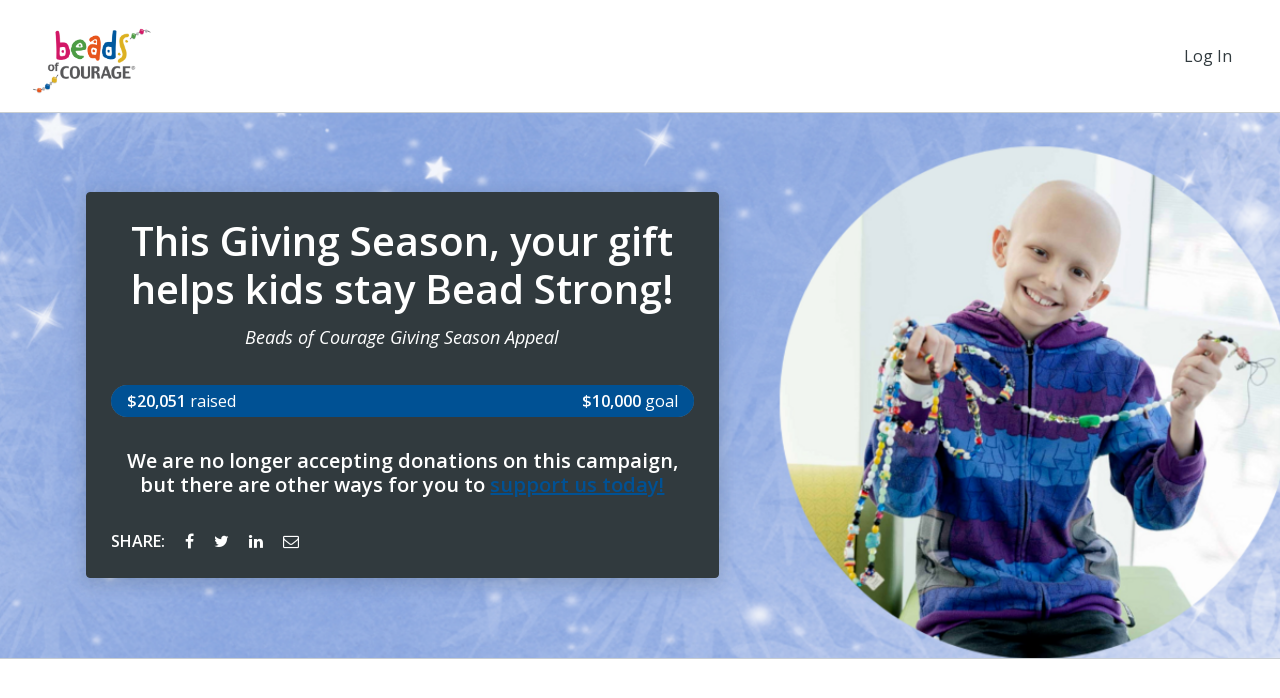

--- FILE ---
content_type: text/html; charset=utf-8
request_url: https://beadsofcourage.networkforgood.com/projects/176446-beads-of-courage-holiday-year-end-appeal
body_size: 59446
content:
<!DOCTYPE html>
<html lang='en'>
<head>
<title>Beads of Courage Inc - Your Gift Helps Kids Stay Bead Strong!</title>

<meta charset='utf-8'>
<meta content='IE=edge' http-equiv='X-UA-Compatible'>
<script type="text/javascript">window.NREUM||(NREUM={});NREUM.info={"beacon":"bam.nr-data.net","errorBeacon":"bam.nr-data.net","licenseKey":"844403b5dc","applicationID":"283536233","transactionName":"cg0MQUdZDV9TER1HRV4IB1ZBRU5AXgxF","queueTime":1,"applicationTime":108,"agent":"","atts":"SkAXFw9NQ1ZYF1tDThNYQFdQVwVAWQVRWEJDAwVQFxpDQ0QMWFJURUBYF1xSWxMHVAQDAwdOQltUWwQJFjpdQkURJQtTQRYpVloTQRd8WAYRFWZCAEoWIVdWUxExFkdaWAYSFB5P"}</script>
<script type="text/javascript">(window.NREUM||(NREUM={})).init={ajax:{deny_list:["bam.nr-data.net"]},feature_flags:["soft_nav"]};(window.NREUM||(NREUM={})).loader_config={licenseKey:"844403b5dc",applicationID:"283536233",browserID:"285453287"};;/*! For license information please see nr-loader-rum-1.308.0.min.js.LICENSE.txt */
(()=>{var e,t,r={163:(e,t,r)=>{"use strict";r.d(t,{j:()=>E});var n=r(384),i=r(1741);var a=r(2555);r(860).K7.genericEvents;const s="experimental.resources",o="register",c=e=>{if(!e||"string"!=typeof e)return!1;try{document.createDocumentFragment().querySelector(e)}catch{return!1}return!0};var d=r(2614),u=r(944),l=r(8122);const f="[data-nr-mask]",g=e=>(0,l.a)(e,(()=>{const e={feature_flags:[],experimental:{allow_registered_children:!1,resources:!1},mask_selector:"*",block_selector:"[data-nr-block]",mask_input_options:{color:!1,date:!1,"datetime-local":!1,email:!1,month:!1,number:!1,range:!1,search:!1,tel:!1,text:!1,time:!1,url:!1,week:!1,textarea:!1,select:!1,password:!0}};return{ajax:{deny_list:void 0,block_internal:!0,enabled:!0,autoStart:!0},api:{get allow_registered_children(){return e.feature_flags.includes(o)||e.experimental.allow_registered_children},set allow_registered_children(t){e.experimental.allow_registered_children=t},duplicate_registered_data:!1},browser_consent_mode:{enabled:!1},distributed_tracing:{enabled:void 0,exclude_newrelic_header:void 0,cors_use_newrelic_header:void 0,cors_use_tracecontext_headers:void 0,allowed_origins:void 0},get feature_flags(){return e.feature_flags},set feature_flags(t){e.feature_flags=t},generic_events:{enabled:!0,autoStart:!0},harvest:{interval:30},jserrors:{enabled:!0,autoStart:!0},logging:{enabled:!0,autoStart:!0},metrics:{enabled:!0,autoStart:!0},obfuscate:void 0,page_action:{enabled:!0},page_view_event:{enabled:!0,autoStart:!0},page_view_timing:{enabled:!0,autoStart:!0},performance:{capture_marks:!1,capture_measures:!1,capture_detail:!0,resources:{get enabled(){return e.feature_flags.includes(s)||e.experimental.resources},set enabled(t){e.experimental.resources=t},asset_types:[],first_party_domains:[],ignore_newrelic:!0}},privacy:{cookies_enabled:!0},proxy:{assets:void 0,beacon:void 0},session:{expiresMs:d.wk,inactiveMs:d.BB},session_replay:{autoStart:!0,enabled:!1,preload:!1,sampling_rate:10,error_sampling_rate:100,collect_fonts:!1,inline_images:!1,fix_stylesheets:!0,mask_all_inputs:!0,get mask_text_selector(){return e.mask_selector},set mask_text_selector(t){c(t)?e.mask_selector="".concat(t,",").concat(f):""===t||null===t?e.mask_selector=f:(0,u.R)(5,t)},get block_class(){return"nr-block"},get ignore_class(){return"nr-ignore"},get mask_text_class(){return"nr-mask"},get block_selector(){return e.block_selector},set block_selector(t){c(t)?e.block_selector+=",".concat(t):""!==t&&(0,u.R)(6,t)},get mask_input_options(){return e.mask_input_options},set mask_input_options(t){t&&"object"==typeof t?e.mask_input_options={...t,password:!0}:(0,u.R)(7,t)}},session_trace:{enabled:!0,autoStart:!0},soft_navigations:{enabled:!0,autoStart:!0},spa:{enabled:!0,autoStart:!0},ssl:void 0,user_actions:{enabled:!0,elementAttributes:["id","className","tagName","type"]}}})());var p=r(6154),m=r(9324);let h=0;const v={buildEnv:m.F3,distMethod:m.Xs,version:m.xv,originTime:p.WN},b={consented:!1},y={appMetadata:{},get consented(){return this.session?.state?.consent||b.consented},set consented(e){b.consented=e},customTransaction:void 0,denyList:void 0,disabled:!1,harvester:void 0,isolatedBacklog:!1,isRecording:!1,loaderType:void 0,maxBytes:3e4,obfuscator:void 0,onerror:void 0,ptid:void 0,releaseIds:{},session:void 0,timeKeeper:void 0,registeredEntities:[],jsAttributesMetadata:{bytes:0},get harvestCount(){return++h}},_=e=>{const t=(0,l.a)(e,y),r=Object.keys(v).reduce((e,t)=>(e[t]={value:v[t],writable:!1,configurable:!0,enumerable:!0},e),{});return Object.defineProperties(t,r)};var w=r(5701);const x=e=>{const t=e.startsWith("http");e+="/",r.p=t?e:"https://"+e};var R=r(7836),k=r(3241);const A={accountID:void 0,trustKey:void 0,agentID:void 0,licenseKey:void 0,applicationID:void 0,xpid:void 0},S=e=>(0,l.a)(e,A),T=new Set;function E(e,t={},r,s){let{init:o,info:c,loader_config:d,runtime:u={},exposed:l=!0}=t;if(!c){const e=(0,n.pV)();o=e.init,c=e.info,d=e.loader_config}e.init=g(o||{}),e.loader_config=S(d||{}),c.jsAttributes??={},p.bv&&(c.jsAttributes.isWorker=!0),e.info=(0,a.D)(c);const f=e.init,m=[c.beacon,c.errorBeacon];T.has(e.agentIdentifier)||(f.proxy.assets&&(x(f.proxy.assets),m.push(f.proxy.assets)),f.proxy.beacon&&m.push(f.proxy.beacon),e.beacons=[...m],function(e){const t=(0,n.pV)();Object.getOwnPropertyNames(i.W.prototype).forEach(r=>{const n=i.W.prototype[r];if("function"!=typeof n||"constructor"===n)return;let a=t[r];e[r]&&!1!==e.exposed&&"micro-agent"!==e.runtime?.loaderType&&(t[r]=(...t)=>{const n=e[r](...t);return a?a(...t):n})})}(e),(0,n.US)("activatedFeatures",w.B)),u.denyList=[...f.ajax.deny_list||[],...f.ajax.block_internal?m:[]],u.ptid=e.agentIdentifier,u.loaderType=r,e.runtime=_(u),T.has(e.agentIdentifier)||(e.ee=R.ee.get(e.agentIdentifier),e.exposed=l,(0,k.W)({agentIdentifier:e.agentIdentifier,drained:!!w.B?.[e.agentIdentifier],type:"lifecycle",name:"initialize",feature:void 0,data:e.config})),T.add(e.agentIdentifier)}},384:(e,t,r)=>{"use strict";r.d(t,{NT:()=>s,US:()=>u,Zm:()=>o,bQ:()=>d,dV:()=>c,pV:()=>l});var n=r(6154),i=r(1863),a=r(1910);const s={beacon:"bam.nr-data.net",errorBeacon:"bam.nr-data.net"};function o(){return n.gm.NREUM||(n.gm.NREUM={}),void 0===n.gm.newrelic&&(n.gm.newrelic=n.gm.NREUM),n.gm.NREUM}function c(){let e=o();return e.o||(e.o={ST:n.gm.setTimeout,SI:n.gm.setImmediate||n.gm.setInterval,CT:n.gm.clearTimeout,XHR:n.gm.XMLHttpRequest,REQ:n.gm.Request,EV:n.gm.Event,PR:n.gm.Promise,MO:n.gm.MutationObserver,FETCH:n.gm.fetch,WS:n.gm.WebSocket},(0,a.i)(...Object.values(e.o))),e}function d(e,t){let r=o();r.initializedAgents??={},t.initializedAt={ms:(0,i.t)(),date:new Date},r.initializedAgents[e]=t}function u(e,t){o()[e]=t}function l(){return function(){let e=o();const t=e.info||{};e.info={beacon:s.beacon,errorBeacon:s.errorBeacon,...t}}(),function(){let e=o();const t=e.init||{};e.init={...t}}(),c(),function(){let e=o();const t=e.loader_config||{};e.loader_config={...t}}(),o()}},782:(e,t,r)=>{"use strict";r.d(t,{T:()=>n});const n=r(860).K7.pageViewTiming},860:(e,t,r)=>{"use strict";r.d(t,{$J:()=>u,K7:()=>c,P3:()=>d,XX:()=>i,Yy:()=>o,df:()=>a,qY:()=>n,v4:()=>s});const n="events",i="jserrors",a="browser/blobs",s="rum",o="browser/logs",c={ajax:"ajax",genericEvents:"generic_events",jserrors:i,logging:"logging",metrics:"metrics",pageAction:"page_action",pageViewEvent:"page_view_event",pageViewTiming:"page_view_timing",sessionReplay:"session_replay",sessionTrace:"session_trace",softNav:"soft_navigations",spa:"spa"},d={[c.pageViewEvent]:1,[c.pageViewTiming]:2,[c.metrics]:3,[c.jserrors]:4,[c.spa]:5,[c.ajax]:6,[c.sessionTrace]:7,[c.softNav]:8,[c.sessionReplay]:9,[c.logging]:10,[c.genericEvents]:11},u={[c.pageViewEvent]:s,[c.pageViewTiming]:n,[c.ajax]:n,[c.spa]:n,[c.softNav]:n,[c.metrics]:i,[c.jserrors]:i,[c.sessionTrace]:a,[c.sessionReplay]:a,[c.logging]:o,[c.genericEvents]:"ins"}},944:(e,t,r)=>{"use strict";r.d(t,{R:()=>i});var n=r(3241);function i(e,t){"function"==typeof console.debug&&(console.debug("New Relic Warning: https://github.com/newrelic/newrelic-browser-agent/blob/main/docs/warning-codes.md#".concat(e),t),(0,n.W)({agentIdentifier:null,drained:null,type:"data",name:"warn",feature:"warn",data:{code:e,secondary:t}}))}},1687:(e,t,r)=>{"use strict";r.d(t,{Ak:()=>d,Ze:()=>f,x3:()=>u});var n=r(3241),i=r(7836),a=r(3606),s=r(860),o=r(2646);const c={};function d(e,t){const r={staged:!1,priority:s.P3[t]||0};l(e),c[e].get(t)||c[e].set(t,r)}function u(e,t){e&&c[e]&&(c[e].get(t)&&c[e].delete(t),p(e,t,!1),c[e].size&&g(e))}function l(e){if(!e)throw new Error("agentIdentifier required");c[e]||(c[e]=new Map)}function f(e="",t="feature",r=!1){if(l(e),!e||!c[e].get(t)||r)return p(e,t);c[e].get(t).staged=!0,g(e)}function g(e){const t=Array.from(c[e]);t.every(([e,t])=>t.staged)&&(t.sort((e,t)=>e[1].priority-t[1].priority),t.forEach(([t])=>{c[e].delete(t),p(e,t)}))}function p(e,t,r=!0){const s=e?i.ee.get(e):i.ee,c=a.i.handlers;if(!s.aborted&&s.backlog&&c){if((0,n.W)({agentIdentifier:e,type:"lifecycle",name:"drain",feature:t}),r){const e=s.backlog[t],r=c[t];if(r){for(let t=0;e&&t<e.length;++t)m(e[t],r);Object.entries(r).forEach(([e,t])=>{Object.values(t||{}).forEach(t=>{t[0]?.on&&t[0]?.context()instanceof o.y&&t[0].on(e,t[1])})})}}s.isolatedBacklog||delete c[t],s.backlog[t]=null,s.emit("drain-"+t,[])}}function m(e,t){var r=e[1];Object.values(t[r]||{}).forEach(t=>{var r=e[0];if(t[0]===r){var n=t[1],i=e[3],a=e[2];n.apply(i,a)}})}},1738:(e,t,r)=>{"use strict";r.d(t,{U:()=>g,Y:()=>f});var n=r(3241),i=r(9908),a=r(1863),s=r(944),o=r(5701),c=r(3969),d=r(8362),u=r(860),l=r(4261);function f(e,t,r,a){const f=a||r;!f||f[e]&&f[e]!==d.d.prototype[e]||(f[e]=function(){(0,i.p)(c.xV,["API/"+e+"/called"],void 0,u.K7.metrics,r.ee),(0,n.W)({agentIdentifier:r.agentIdentifier,drained:!!o.B?.[r.agentIdentifier],type:"data",name:"api",feature:l.Pl+e,data:{}});try{return t.apply(this,arguments)}catch(e){(0,s.R)(23,e)}})}function g(e,t,r,n,s){const o=e.info;null===r?delete o.jsAttributes[t]:o.jsAttributes[t]=r,(s||null===r)&&(0,i.p)(l.Pl+n,[(0,a.t)(),t,r],void 0,"session",e.ee)}},1741:(e,t,r)=>{"use strict";r.d(t,{W:()=>a});var n=r(944),i=r(4261);class a{#e(e,...t){if(this[e]!==a.prototype[e])return this[e](...t);(0,n.R)(35,e)}addPageAction(e,t){return this.#e(i.hG,e,t)}register(e){return this.#e(i.eY,e)}recordCustomEvent(e,t){return this.#e(i.fF,e,t)}setPageViewName(e,t){return this.#e(i.Fw,e,t)}setCustomAttribute(e,t,r){return this.#e(i.cD,e,t,r)}noticeError(e,t){return this.#e(i.o5,e,t)}setUserId(e,t=!1){return this.#e(i.Dl,e,t)}setApplicationVersion(e){return this.#e(i.nb,e)}setErrorHandler(e){return this.#e(i.bt,e)}addRelease(e,t){return this.#e(i.k6,e,t)}log(e,t){return this.#e(i.$9,e,t)}start(){return this.#e(i.d3)}finished(e){return this.#e(i.BL,e)}recordReplay(){return this.#e(i.CH)}pauseReplay(){return this.#e(i.Tb)}addToTrace(e){return this.#e(i.U2,e)}setCurrentRouteName(e){return this.#e(i.PA,e)}interaction(e){return this.#e(i.dT,e)}wrapLogger(e,t,r){return this.#e(i.Wb,e,t,r)}measure(e,t){return this.#e(i.V1,e,t)}consent(e){return this.#e(i.Pv,e)}}},1863:(e,t,r)=>{"use strict";function n(){return Math.floor(performance.now())}r.d(t,{t:()=>n})},1910:(e,t,r)=>{"use strict";r.d(t,{i:()=>a});var n=r(944);const i=new Map;function a(...e){return e.every(e=>{if(i.has(e))return i.get(e);const t="function"==typeof e?e.toString():"",r=t.includes("[native code]"),a=t.includes("nrWrapper");return r||a||(0,n.R)(64,e?.name||t),i.set(e,r),r})}},2555:(e,t,r)=>{"use strict";r.d(t,{D:()=>o,f:()=>s});var n=r(384),i=r(8122);const a={beacon:n.NT.beacon,errorBeacon:n.NT.errorBeacon,licenseKey:void 0,applicationID:void 0,sa:void 0,queueTime:void 0,applicationTime:void 0,ttGuid:void 0,user:void 0,account:void 0,product:void 0,extra:void 0,jsAttributes:{},userAttributes:void 0,atts:void 0,transactionName:void 0,tNamePlain:void 0};function s(e){try{return!!e.licenseKey&&!!e.errorBeacon&&!!e.applicationID}catch(e){return!1}}const o=e=>(0,i.a)(e,a)},2614:(e,t,r)=>{"use strict";r.d(t,{BB:()=>s,H3:()=>n,g:()=>d,iL:()=>c,tS:()=>o,uh:()=>i,wk:()=>a});const n="NRBA",i="SESSION",a=144e5,s=18e5,o={STARTED:"session-started",PAUSE:"session-pause",RESET:"session-reset",RESUME:"session-resume",UPDATE:"session-update"},c={SAME_TAB:"same-tab",CROSS_TAB:"cross-tab"},d={OFF:0,FULL:1,ERROR:2}},2646:(e,t,r)=>{"use strict";r.d(t,{y:()=>n});class n{constructor(e){this.contextId=e}}},2843:(e,t,r)=>{"use strict";r.d(t,{G:()=>a,u:()=>i});var n=r(3878);function i(e,t=!1,r,i){(0,n.DD)("visibilitychange",function(){if(t)return void("hidden"===document.visibilityState&&e());e(document.visibilityState)},r,i)}function a(e,t,r){(0,n.sp)("pagehide",e,t,r)}},3241:(e,t,r)=>{"use strict";r.d(t,{W:()=>a});var n=r(6154);const i="newrelic";function a(e={}){try{n.gm.dispatchEvent(new CustomEvent(i,{detail:e}))}catch(e){}}},3606:(e,t,r)=>{"use strict";r.d(t,{i:()=>a});var n=r(9908);a.on=s;var i=a.handlers={};function a(e,t,r,a){s(a||n.d,i,e,t,r)}function s(e,t,r,i,a){a||(a="feature"),e||(e=n.d);var s=t[a]=t[a]||{};(s[r]=s[r]||[]).push([e,i])}},3878:(e,t,r)=>{"use strict";function n(e,t){return{capture:e,passive:!1,signal:t}}function i(e,t,r=!1,i){window.addEventListener(e,t,n(r,i))}function a(e,t,r=!1,i){document.addEventListener(e,t,n(r,i))}r.d(t,{DD:()=>a,jT:()=>n,sp:()=>i})},3969:(e,t,r)=>{"use strict";r.d(t,{TZ:()=>n,XG:()=>o,rs:()=>i,xV:()=>s,z_:()=>a});const n=r(860).K7.metrics,i="sm",a="cm",s="storeSupportabilityMetrics",o="storeEventMetrics"},4234:(e,t,r)=>{"use strict";r.d(t,{W:()=>a});var n=r(7836),i=r(1687);class a{constructor(e,t){this.agentIdentifier=e,this.ee=n.ee.get(e),this.featureName=t,this.blocked=!1}deregisterDrain(){(0,i.x3)(this.agentIdentifier,this.featureName)}}},4261:(e,t,r)=>{"use strict";r.d(t,{$9:()=>d,BL:()=>o,CH:()=>g,Dl:()=>_,Fw:()=>y,PA:()=>h,Pl:()=>n,Pv:()=>k,Tb:()=>l,U2:()=>a,V1:()=>R,Wb:()=>x,bt:()=>b,cD:()=>v,d3:()=>w,dT:()=>c,eY:()=>p,fF:()=>f,hG:()=>i,k6:()=>s,nb:()=>m,o5:()=>u});const n="api-",i="addPageAction",a="addToTrace",s="addRelease",o="finished",c="interaction",d="log",u="noticeError",l="pauseReplay",f="recordCustomEvent",g="recordReplay",p="register",m="setApplicationVersion",h="setCurrentRouteName",v="setCustomAttribute",b="setErrorHandler",y="setPageViewName",_="setUserId",w="start",x="wrapLogger",R="measure",k="consent"},5289:(e,t,r)=>{"use strict";r.d(t,{GG:()=>s,Qr:()=>c,sB:()=>o});var n=r(3878),i=r(6389);function a(){return"undefined"==typeof document||"complete"===document.readyState}function s(e,t){if(a())return e();const r=(0,i.J)(e),s=setInterval(()=>{a()&&(clearInterval(s),r())},500);(0,n.sp)("load",r,t)}function o(e){if(a())return e();(0,n.DD)("DOMContentLoaded",e)}function c(e){if(a())return e();(0,n.sp)("popstate",e)}},5607:(e,t,r)=>{"use strict";r.d(t,{W:()=>n});const n=(0,r(9566).bz)()},5701:(e,t,r)=>{"use strict";r.d(t,{B:()=>a,t:()=>s});var n=r(3241);const i=new Set,a={};function s(e,t){const r=t.agentIdentifier;a[r]??={},e&&"object"==typeof e&&(i.has(r)||(t.ee.emit("rumresp",[e]),a[r]=e,i.add(r),(0,n.W)({agentIdentifier:r,loaded:!0,drained:!0,type:"lifecycle",name:"load",feature:void 0,data:e})))}},6154:(e,t,r)=>{"use strict";r.d(t,{OF:()=>c,RI:()=>i,WN:()=>u,bv:()=>a,eN:()=>l,gm:()=>s,mw:()=>o,sb:()=>d});var n=r(1863);const i="undefined"!=typeof window&&!!window.document,a="undefined"!=typeof WorkerGlobalScope&&("undefined"!=typeof self&&self instanceof WorkerGlobalScope&&self.navigator instanceof WorkerNavigator||"undefined"!=typeof globalThis&&globalThis instanceof WorkerGlobalScope&&globalThis.navigator instanceof WorkerNavigator),s=i?window:"undefined"!=typeof WorkerGlobalScope&&("undefined"!=typeof self&&self instanceof WorkerGlobalScope&&self||"undefined"!=typeof globalThis&&globalThis instanceof WorkerGlobalScope&&globalThis),o=Boolean("hidden"===s?.document?.visibilityState),c=/iPad|iPhone|iPod/.test(s.navigator?.userAgent),d=c&&"undefined"==typeof SharedWorker,u=((()=>{const e=s.navigator?.userAgent?.match(/Firefox[/\s](\d+\.\d+)/);Array.isArray(e)&&e.length>=2&&e[1]})(),Date.now()-(0,n.t)()),l=()=>"undefined"!=typeof PerformanceNavigationTiming&&s?.performance?.getEntriesByType("navigation")?.[0]?.responseStart},6389:(e,t,r)=>{"use strict";function n(e,t=500,r={}){const n=r?.leading||!1;let i;return(...r)=>{n&&void 0===i&&(e.apply(this,r),i=setTimeout(()=>{i=clearTimeout(i)},t)),n||(clearTimeout(i),i=setTimeout(()=>{e.apply(this,r)},t))}}function i(e){let t=!1;return(...r)=>{t||(t=!0,e.apply(this,r))}}r.d(t,{J:()=>i,s:()=>n})},6630:(e,t,r)=>{"use strict";r.d(t,{T:()=>n});const n=r(860).K7.pageViewEvent},7699:(e,t,r)=>{"use strict";r.d(t,{It:()=>a,KC:()=>o,No:()=>i,qh:()=>s});var n=r(860);const i=16e3,a=1e6,s="SESSION_ERROR",o={[n.K7.logging]:!0,[n.K7.genericEvents]:!1,[n.K7.jserrors]:!1,[n.K7.ajax]:!1}},7836:(e,t,r)=>{"use strict";r.d(t,{P:()=>o,ee:()=>c});var n=r(384),i=r(8990),a=r(2646),s=r(5607);const o="nr@context:".concat(s.W),c=function e(t,r){var n={},s={},u={},l=!1;try{l=16===r.length&&d.initializedAgents?.[r]?.runtime.isolatedBacklog}catch(e){}var f={on:p,addEventListener:p,removeEventListener:function(e,t){var r=n[e];if(!r)return;for(var i=0;i<r.length;i++)r[i]===t&&r.splice(i,1)},emit:function(e,r,n,i,a){!1!==a&&(a=!0);if(c.aborted&&!i)return;t&&a&&t.emit(e,r,n);var o=g(n);m(e).forEach(e=>{e.apply(o,r)});var d=v()[s[e]];d&&d.push([f,e,r,o]);return o},get:h,listeners:m,context:g,buffer:function(e,t){const r=v();if(t=t||"feature",f.aborted)return;Object.entries(e||{}).forEach(([e,n])=>{s[n]=t,t in r||(r[t]=[])})},abort:function(){f._aborted=!0,Object.keys(f.backlog).forEach(e=>{delete f.backlog[e]})},isBuffering:function(e){return!!v()[s[e]]},debugId:r,backlog:l?{}:t&&"object"==typeof t.backlog?t.backlog:{},isolatedBacklog:l};return Object.defineProperty(f,"aborted",{get:()=>{let e=f._aborted||!1;return e||(t&&(e=t.aborted),e)}}),f;function g(e){return e&&e instanceof a.y?e:e?(0,i.I)(e,o,()=>new a.y(o)):new a.y(o)}function p(e,t){n[e]=m(e).concat(t)}function m(e){return n[e]||[]}function h(t){return u[t]=u[t]||e(f,t)}function v(){return f.backlog}}(void 0,"globalEE"),d=(0,n.Zm)();d.ee||(d.ee=c)},8122:(e,t,r)=>{"use strict";r.d(t,{a:()=>i});var n=r(944);function i(e,t){try{if(!e||"object"!=typeof e)return(0,n.R)(3);if(!t||"object"!=typeof t)return(0,n.R)(4);const r=Object.create(Object.getPrototypeOf(t),Object.getOwnPropertyDescriptors(t)),a=0===Object.keys(r).length?e:r;for(let s in a)if(void 0!==e[s])try{if(null===e[s]){r[s]=null;continue}Array.isArray(e[s])&&Array.isArray(t[s])?r[s]=Array.from(new Set([...e[s],...t[s]])):"object"==typeof e[s]&&"object"==typeof t[s]?r[s]=i(e[s],t[s]):r[s]=e[s]}catch(e){r[s]||(0,n.R)(1,e)}return r}catch(e){(0,n.R)(2,e)}}},8362:(e,t,r)=>{"use strict";r.d(t,{d:()=>a});var n=r(9566),i=r(1741);class a extends i.W{agentIdentifier=(0,n.LA)(16)}},8374:(e,t,r)=>{r.nc=(()=>{try{return document?.currentScript?.nonce}catch(e){}return""})()},8990:(e,t,r)=>{"use strict";r.d(t,{I:()=>i});var n=Object.prototype.hasOwnProperty;function i(e,t,r){if(n.call(e,t))return e[t];var i=r();if(Object.defineProperty&&Object.keys)try{return Object.defineProperty(e,t,{value:i,writable:!0,enumerable:!1}),i}catch(e){}return e[t]=i,i}},9324:(e,t,r)=>{"use strict";r.d(t,{F3:()=>i,Xs:()=>a,xv:()=>n});const n="1.308.0",i="PROD",a="CDN"},9566:(e,t,r)=>{"use strict";r.d(t,{LA:()=>o,bz:()=>s});var n=r(6154);const i="xxxxxxxx-xxxx-4xxx-yxxx-xxxxxxxxxxxx";function a(e,t){return e?15&e[t]:16*Math.random()|0}function s(){const e=n.gm?.crypto||n.gm?.msCrypto;let t,r=0;return e&&e.getRandomValues&&(t=e.getRandomValues(new Uint8Array(30))),i.split("").map(e=>"x"===e?a(t,r++).toString(16):"y"===e?(3&a()|8).toString(16):e).join("")}function o(e){const t=n.gm?.crypto||n.gm?.msCrypto;let r,i=0;t&&t.getRandomValues&&(r=t.getRandomValues(new Uint8Array(e)));const s=[];for(var o=0;o<e;o++)s.push(a(r,i++).toString(16));return s.join("")}},9908:(e,t,r)=>{"use strict";r.d(t,{d:()=>n,p:()=>i});var n=r(7836).ee.get("handle");function i(e,t,r,i,a){a?(a.buffer([e],i),a.emit(e,t,r)):(n.buffer([e],i),n.emit(e,t,r))}}},n={};function i(e){var t=n[e];if(void 0!==t)return t.exports;var a=n[e]={exports:{}};return r[e](a,a.exports,i),a.exports}i.m=r,i.d=(e,t)=>{for(var r in t)i.o(t,r)&&!i.o(e,r)&&Object.defineProperty(e,r,{enumerable:!0,get:t[r]})},i.f={},i.e=e=>Promise.all(Object.keys(i.f).reduce((t,r)=>(i.f[r](e,t),t),[])),i.u=e=>"nr-rum-1.308.0.min.js",i.o=(e,t)=>Object.prototype.hasOwnProperty.call(e,t),e={},t="NRBA-1.308.0.PROD:",i.l=(r,n,a,s)=>{if(e[r])e[r].push(n);else{var o,c;if(void 0!==a)for(var d=document.getElementsByTagName("script"),u=0;u<d.length;u++){var l=d[u];if(l.getAttribute("src")==r||l.getAttribute("data-webpack")==t+a){o=l;break}}if(!o){c=!0;var f={296:"sha512-+MIMDsOcckGXa1EdWHqFNv7P+JUkd5kQwCBr3KE6uCvnsBNUrdSt4a/3/L4j4TxtnaMNjHpza2/erNQbpacJQA=="};(o=document.createElement("script")).charset="utf-8",i.nc&&o.setAttribute("nonce",i.nc),o.setAttribute("data-webpack",t+a),o.src=r,0!==o.src.indexOf(window.location.origin+"/")&&(o.crossOrigin="anonymous"),f[s]&&(o.integrity=f[s])}e[r]=[n];var g=(t,n)=>{o.onerror=o.onload=null,clearTimeout(p);var i=e[r];if(delete e[r],o.parentNode&&o.parentNode.removeChild(o),i&&i.forEach(e=>e(n)),t)return t(n)},p=setTimeout(g.bind(null,void 0,{type:"timeout",target:o}),12e4);o.onerror=g.bind(null,o.onerror),o.onload=g.bind(null,o.onload),c&&document.head.appendChild(o)}},i.r=e=>{"undefined"!=typeof Symbol&&Symbol.toStringTag&&Object.defineProperty(e,Symbol.toStringTag,{value:"Module"}),Object.defineProperty(e,"__esModule",{value:!0})},i.p="https://js-agent.newrelic.com/",(()=>{var e={374:0,840:0};i.f.j=(t,r)=>{var n=i.o(e,t)?e[t]:void 0;if(0!==n)if(n)r.push(n[2]);else{var a=new Promise((r,i)=>n=e[t]=[r,i]);r.push(n[2]=a);var s=i.p+i.u(t),o=new Error;i.l(s,r=>{if(i.o(e,t)&&(0!==(n=e[t])&&(e[t]=void 0),n)){var a=r&&("load"===r.type?"missing":r.type),s=r&&r.target&&r.target.src;o.message="Loading chunk "+t+" failed: ("+a+": "+s+")",o.name="ChunkLoadError",o.type=a,o.request=s,n[1](o)}},"chunk-"+t,t)}};var t=(t,r)=>{var n,a,[s,o,c]=r,d=0;if(s.some(t=>0!==e[t])){for(n in o)i.o(o,n)&&(i.m[n]=o[n]);if(c)c(i)}for(t&&t(r);d<s.length;d++)a=s[d],i.o(e,a)&&e[a]&&e[a][0](),e[a]=0},r=self["webpackChunk:NRBA-1.308.0.PROD"]=self["webpackChunk:NRBA-1.308.0.PROD"]||[];r.forEach(t.bind(null,0)),r.push=t.bind(null,r.push.bind(r))})(),(()=>{"use strict";i(8374);var e=i(8362),t=i(860);const r=Object.values(t.K7);var n=i(163);var a=i(9908),s=i(1863),o=i(4261),c=i(1738);var d=i(1687),u=i(4234),l=i(5289),f=i(6154),g=i(944),p=i(384);const m=e=>f.RI&&!0===e?.privacy.cookies_enabled;function h(e){return!!(0,p.dV)().o.MO&&m(e)&&!0===e?.session_trace.enabled}var v=i(6389),b=i(7699);class y extends u.W{constructor(e,t){super(e.agentIdentifier,t),this.agentRef=e,this.abortHandler=void 0,this.featAggregate=void 0,this.loadedSuccessfully=void 0,this.onAggregateImported=new Promise(e=>{this.loadedSuccessfully=e}),this.deferred=Promise.resolve(),!1===e.init[this.featureName].autoStart?this.deferred=new Promise((t,r)=>{this.ee.on("manual-start-all",(0,v.J)(()=>{(0,d.Ak)(e.agentIdentifier,this.featureName),t()}))}):(0,d.Ak)(e.agentIdentifier,t)}importAggregator(e,t,r={}){if(this.featAggregate)return;const n=async()=>{let n;await this.deferred;try{if(m(e.init)){const{setupAgentSession:t}=await i.e(296).then(i.bind(i,3305));n=t(e)}}catch(e){(0,g.R)(20,e),this.ee.emit("internal-error",[e]),(0,a.p)(b.qh,[e],void 0,this.featureName,this.ee)}try{if(!this.#t(this.featureName,n,e.init))return(0,d.Ze)(this.agentIdentifier,this.featureName),void this.loadedSuccessfully(!1);const{Aggregate:i}=await t();this.featAggregate=new i(e,r),e.runtime.harvester.initializedAggregates.push(this.featAggregate),this.loadedSuccessfully(!0)}catch(e){(0,g.R)(34,e),this.abortHandler?.(),(0,d.Ze)(this.agentIdentifier,this.featureName,!0),this.loadedSuccessfully(!1),this.ee&&this.ee.abort()}};f.RI?(0,l.GG)(()=>n(),!0):n()}#t(e,r,n){if(this.blocked)return!1;switch(e){case t.K7.sessionReplay:return h(n)&&!!r;case t.K7.sessionTrace:return!!r;default:return!0}}}var _=i(6630),w=i(2614),x=i(3241);class R extends y{static featureName=_.T;constructor(e){var t;super(e,_.T),this.setupInspectionEvents(e.agentIdentifier),t=e,(0,c.Y)(o.Fw,function(e,r){"string"==typeof e&&("/"!==e.charAt(0)&&(e="/"+e),t.runtime.customTransaction=(r||"http://custom.transaction")+e,(0,a.p)(o.Pl+o.Fw,[(0,s.t)()],void 0,void 0,t.ee))},t),this.importAggregator(e,()=>i.e(296).then(i.bind(i,3943)))}setupInspectionEvents(e){const t=(t,r)=>{t&&(0,x.W)({agentIdentifier:e,timeStamp:t.timeStamp,loaded:"complete"===t.target.readyState,type:"window",name:r,data:t.target.location+""})};(0,l.sB)(e=>{t(e,"DOMContentLoaded")}),(0,l.GG)(e=>{t(e,"load")}),(0,l.Qr)(e=>{t(e,"navigate")}),this.ee.on(w.tS.UPDATE,(t,r)=>{(0,x.W)({agentIdentifier:e,type:"lifecycle",name:"session",data:r})})}}class k extends e.d{constructor(e){var t;(super(),f.gm)?(this.features={},(0,p.bQ)(this.agentIdentifier,this),this.desiredFeatures=new Set(e.features||[]),this.desiredFeatures.add(R),(0,n.j)(this,e,e.loaderType||"agent"),t=this,(0,c.Y)(o.cD,function(e,r,n=!1){if("string"==typeof e){if(["string","number","boolean"].includes(typeof r)||null===r)return(0,c.U)(t,e,r,o.cD,n);(0,g.R)(40,typeof r)}else(0,g.R)(39,typeof e)},t),function(e){(0,c.Y)(o.Dl,function(t,r=!1){if("string"!=typeof t&&null!==t)return void(0,g.R)(41,typeof t);const n=e.info.jsAttributes["enduser.id"];r&&null!=n&&n!==t?(0,a.p)(o.Pl+"setUserIdAndResetSession",[t],void 0,"session",e.ee):(0,c.U)(e,"enduser.id",t,o.Dl,!0)},e)}(this),function(e){(0,c.Y)(o.nb,function(t){if("string"==typeof t||null===t)return(0,c.U)(e,"application.version",t,o.nb,!1);(0,g.R)(42,typeof t)},e)}(this),function(e){(0,c.Y)(o.d3,function(){e.ee.emit("manual-start-all")},e)}(this),function(e){(0,c.Y)(o.Pv,function(t=!0){if("boolean"==typeof t){if((0,a.p)(o.Pl+o.Pv,[t],void 0,"session",e.ee),e.runtime.consented=t,t){const t=e.features.page_view_event;t.onAggregateImported.then(e=>{const r=t.featAggregate;e&&!r.sentRum&&r.sendRum()})}}else(0,g.R)(65,typeof t)},e)}(this),this.run()):(0,g.R)(21)}get config(){return{info:this.info,init:this.init,loader_config:this.loader_config,runtime:this.runtime}}get api(){return this}run(){try{const e=function(e){const t={};return r.forEach(r=>{t[r]=!!e[r]?.enabled}),t}(this.init),n=[...this.desiredFeatures];n.sort((e,r)=>t.P3[e.featureName]-t.P3[r.featureName]),n.forEach(r=>{if(!e[r.featureName]&&r.featureName!==t.K7.pageViewEvent)return;if(r.featureName===t.K7.spa)return void(0,g.R)(67);const n=function(e){switch(e){case t.K7.ajax:return[t.K7.jserrors];case t.K7.sessionTrace:return[t.K7.ajax,t.K7.pageViewEvent];case t.K7.sessionReplay:return[t.K7.sessionTrace];case t.K7.pageViewTiming:return[t.K7.pageViewEvent];default:return[]}}(r.featureName).filter(e=>!(e in this.features));n.length>0&&(0,g.R)(36,{targetFeature:r.featureName,missingDependencies:n}),this.features[r.featureName]=new r(this)})}catch(e){(0,g.R)(22,e);for(const e in this.features)this.features[e].abortHandler?.();const t=(0,p.Zm)();delete t.initializedAgents[this.agentIdentifier]?.features,delete this.sharedAggregator;return t.ee.get(this.agentIdentifier).abort(),!1}}}var A=i(2843),S=i(782);class T extends y{static featureName=S.T;constructor(e){super(e,S.T),f.RI&&((0,A.u)(()=>(0,a.p)("docHidden",[(0,s.t)()],void 0,S.T,this.ee),!0),(0,A.G)(()=>(0,a.p)("winPagehide",[(0,s.t)()],void 0,S.T,this.ee)),this.importAggregator(e,()=>i.e(296).then(i.bind(i,2117))))}}var E=i(3969);class I extends y{static featureName=E.TZ;constructor(e){super(e,E.TZ),f.RI&&document.addEventListener("securitypolicyviolation",e=>{(0,a.p)(E.xV,["Generic/CSPViolation/Detected"],void 0,this.featureName,this.ee)}),this.importAggregator(e,()=>i.e(296).then(i.bind(i,9623)))}}new k({features:[R,T,I],loaderType:"lite"})})()})();</script>
<meta content='' name='description'>
<meta content='width=device-width, initial-scale=1' name='viewport'>
<link rel="apple-touch-icon" href="/assets/nfg_ui/app_icon/apple-touch-icon-3998603793b91faf29badd68bc1b081fbf4ab41d0b9121858b23251319c65b1e.png" sizes="180x180" />
<link rel="shortcut icon" type="image/x-icon" href="/assets/nfg_ui/app_icon/favicon-c8853d73d5097d118ac425f7c1dba3f07c97ab1d2ff79187cfe47d2c891139e5.ico" />
<link rel="icon" type="image/png" href="/assets/nfg_ui/app_icon/favicon-32x32-40a0c0566e233d852f1417eb4c01023ac3a547648954bb263d9a97fdf196e286.png" sizes="32x32" />
<link rel="icon" type="image/png" href="/assets/nfg_ui/app_icon/favicon-16x16-2e48e8dac1b284f3dacdc96bb6b1e83e0c5fa100ed4a642f20b027d1e5fbbaae.png" sizes="16x16" />
<link rel="manifest" href="/assets/nfg_ui/app_icon/site-87da32c8e41b9ac0a178171e063a29149a10c2c040cfeaa984fb971e23338079.webmanifest" />
<link rel="mask-icon" href="/assets/nfg_ui/app_icon/safari-pinned-tab-b8d70687416ed9474b78fdb5f54f5d94099e7bd0de5f9d2c1fcc8bfca4396786.svg" color="#25ACEB" />
<meta content='#ffffff' name='msapplication-TileColor'>
<meta content='/assets/nfg_ui/app_icon/browserconfig-9175d51321093eeb81e1561f01dfa01a6d837f1b3c53afb46e5593ed5be620d5.xml' name='msapplication-config'>
<meta content='#ffffff' name='theme-color'>

<link rel="stylesheet" href="/assets/application-e10f3ae5f667fc454183813bae12264bd19f5e4766ddb82abc2889fd306559b9.css" media="all" />
<style>
  :root {
    --brand-primary: #005194;
    --brand-primary-scale-light: #b7deff;
    --brand-primary-light: #48acff;
    --brand-primary-dark: #003561;
    --brand-primary-dark-yiq: #FFFFFF;
    --brand-primary-transparent: rgba(0, 81, 148, 0.2);
    --brand-primary-yiq: #FFFFFF;
    --brand-primary-yiq-text-dark: #005194;
    --brand-primary-yiq-text-darker: #005194;
    --brand-primary-yiq-text-darkest: #002748;
    --brand-primary-yiq-text-light: #FFFFFF; }
</style>


<script src="/assets/bootstrap4/application-35d005f619efdb5383c6276ef20be4512eed884d36edca6491a73a29bc29b686.js"></script>
<script src="/assets/projects/application-a1bc2b7d1e661775d3da9fb7fae3a1040fc7a8869bc246783d81fffa4fb3a32b.js"></script>
<style>
  .jumbotron:before {
    background-image: url(https://nfg-sofun.s3.amazonaws.com/uploads/project/photo/176446/poster_board_NEW_2022_NFG_holiday_appeal.png);
    background-position: center top;
  }
</style>

<meta name="csrf-param" content="authenticity_token" />
<meta name="csrf-token" content="5pKiqPNCsrSULHd7iiIN66nv5w193OQVf3VolBCQqrNr4yRc6yFp_dyLSkLG_JUUQydri4uImTbHSMKMHWrYDg" />
<script async src='//client.px-cloud.net/PXJjoDo4kJ/main.min.js' type='text/javascript'></script>

<script>
  (function () {
    var mmapiws = (window.__mmapiws = window.__mmapiws || {});
    mmapiws.accountId = '127239';
    
    var loadDeviceJs = function () {
      var element = document.createElement('script');
      element.async = true;
      element.src = 'https://device.maxmind.com/js/device.js';
      element.onload = function() {
        console.log('MaxMind device tracking script loaded');
        
        // Verify cookie was set after a short delay
        setTimeout(function() {
          var cookies = document.cookie.split(';');
          var deviceIdCookie = cookies.find(function(c) { 
            return c.trim().startsWith('_mmapiwsid=') || 
                   c.trim().startsWith('mmapiwsid='); 
          });
          
          if (deviceIdCookie) {
            var deviceId = deviceIdCookie.split('=')[1];
            console.log('MaxMind device ID cookie set:', deviceId);
          } else {
            console.warn('MaxMind device ID cookie NOT found. Available cookies:', document.cookie);
          }
        }, 1000);
      };
      element.onerror = function() {
        console.warn('MaxMind device tracking script failed to load');
      };
      document.body.appendChild(element);
    };
    
    if (window.addEventListener) {
      window.addEventListener('load', loadDeviceJs, false);
    } else if (window.attachEvent) {
      window.attachEvent('onload', loadDeviceJs);
    }
  })();
</script>

<meta content='' name='keywords'>
<meta content='website' property='og:type'>
<meta content='https://nfg-sofun.s3.amazonaws.com/uploads/project/photo/176446/profile_NEW_2022_NFG_holiday_appeal.png' property='og:image'>
<meta content='800' property='og:image:width'>
<meta content='400' property='og:image:height'>
<meta content='Beads of Courage Inc' property='og:site_name'>
<meta content='317900788307813' property='fb:app_id'>
<meta content='summary_large_image' name='twitter:card'>
<meta content='https://nfg-sofun.s3.amazonaws.com/uploads/project/photo/176446/profile_NEW_2022_NFG_holiday_appeal.png' name='twitter:image'>

<meta content='https://beadsofcourage.networkforgood.com/projects/176446-your-gift-helps-kids-stay-bead-strong' property='og:url'>
<meta content='This Giving Season, your gift helps kids stay Bead Strong! ' property='og:title'>
<meta content='Beads of Courage Giving Season Appeal Nine-year-old
 Blaise was diagnosed with brain cancer in 2021. More than 60,000 kids 
like Blaise receive Beads of Courage on any given day, thanks to the 
generosity of caring donors like you.   Your
 support of children like Blaise reminds t...' property='og:description'>
<meta content='This Giving Season, your gift helps kids stay Bead Strong! ' property='og:image:alt'>
<meta content='This Giving Season, your gift helps kids stay Bead Strong! ' name='twitter:title'>
<meta content='Beads of Courage Giving Season Appeal Nine-year-old
 Blaise was diagnosed with brain cancer in 2021. More than 60,000 kids 
like Blaise receive Beads of Courage on any given day, thanks to the 
generosity of caring donors like you.   Your
 support of children like Blaise reminds t...' name='twitter:description'>

</head>
<body class='donation_form_focused project everyday_default' data-describe='interface'>
<!-- Google Tag Manager -->
<noscript>
<iframe height='0' src='//www.googletagmanager.com/ns.html?id=GTM-5CNWD2' style='display:none;visibility:hidden' width='0'></iframe>
</noscript>
<script>
  (function(w,d,s,l,i){w[l]=w[l]||[];w[l].push({'gtm.start':
  new Date().getTime(),event:'gtm.js'});var f=d.getElementsByTagName(s)[0],
  j=d.createElement(s),dl=l!='dataLayer'?'&l='+l:'';j.async=true;j.src=
  '//www.googletagmanager.com/gtm.js?id='+i+dl;f.parentNode.insertBefore(j,f);
  })(window,document,'script','dataLayerGC','GTM-5CNWD2');
</script>
<!-- End Google Tag Manager -->

<header class='page-header'>

<nav class="navbar navbar-user py-2 px-3 bg-white navbar-expand-lg navbar-light"><a class="navbar-brand d-flex align-items-center" aria-label="Beads of Courage Inc home" target="_blank" href="http://www.beadsofcourage.org"><img alt="Beads of Courage Inc logo" class="img-fluid" src="https://nfg-sofun.s3.amazonaws.com/uploads/ui_configuration/main_logo/30343/welcome_logo_big_beads_logo.png" /></a>

<button class="navbar-toggler" data-toggle="collapse" data-target="#masthead_bar" aria-expanded="false" aria-controls="masthead_bar" role="button"><span class="navbar-toggler-icon"></span></button>
<div class="collapse navbar-collapse" id="masthead_bar">
<ul class="navbar-nav ml-auto d-flex align-items-center" id="masthead_bar_donor_links" right="true"><li class="nav-item" data-describe="sign-in-link"><a class="nav-link" href="/donors/sign_in">Log In</a></li>

</ul></div></nav>
</header>
<div class='page-content'>

<img alt='This Giving Season, your gift helps kids stay Bead Strong!  image' class='img-fluid w-100 d-md-block d-lg-none' src='https://nfg-sofun.s3.amazonaws.com/uploads/project/photo/176446/poster_board_NEW_2022_NFG_holiday_appeal.png'>
<div class="jumbotron mb-0 p-0 rounded-0 bg-dark" data-describe="background-gravity-top"><div class='container py-3 py-sm-4'>
<div class='row'>
<div class='col col-lg-7' data-describe='jumbotron-form'>
<div class="card shadow-sm my-lg-4 bg-dark"><div class="card-body"><h1 aria-label='This Giving Season, your gift helps kids stay Bead Strong! ' class='text-center' data-describe='primary-call-to-action' tabindex='0'>This Giving Season, your gift helps kids stay Bead Strong! </h1>
<div id='donation_form_wrapper'>
<p class="lead font-italic mt-1 mb-0 text-center text-muted" data-describe="secondary-call-to-action" aria-label="Beads of Courage Giving Season Appeal" tabindex="0">Beads of Courage Giving Season Appeal</p>
<div class='mt-3' data-describe='progress-bar-container' data-placement='top' data-title='200%' data-toggle='tooltip'>
<div class='row progress-stats'>
<div class='col-6'>
<p class="mb-0 progress-text-on"><strong data-describe='total-donations'>
$20,051
</strong>
<span class='d-none d-sm-inline-block'>
raised
</span>
</p></div>
<div class='col-6 text-right'>
<p class="mb-0 progress-text-on"><strong data-describe='fundraising-goal'>
$10,000
</strong>
<span class='d-none d-sm-inline-block'>
goal
</span>
</p></div>
</div>
<div class="progress"><div class="progress-bar bg-primary" style="width: 100%;" role="progressbar" aria-valuenow="100" aria-valuemin="0" aria-valuemax="100"></div></div>
</div>
<div class='donation_not_accepted_help mt-3'>
<div id='donation_area'>
<h5 class="text-center">We are no longer accepting donations on this campaign, but there are other ways for you to 
<a href="/">support us today!
</a></h5></div>

</div>
</div>
<div class='pt-3'>
<h6 class='text-muted'>
<span class='mr-2 text-uppercase' data-describe='share-title'>
Share:
</span>
<a target="_blank" title="Share on Facebook" class="btn-share text-decoration-none mr-2 text-muted disabled text-decoration-none" disabled="disabled" aria-label="Share on Facebook" href="https://www.facebook.com/dialog/feed?app_id=317900788307813&link=https%3A%2F%2Fbeadsofcourage.networkforgood.com%2Fprojects%2F176446-your-gift-helps-kids-stay-bead-strong&picture=https%3A%2F%2Fnfg-sofun.s3.amazonaws.com%2Fuploads%2Fproject%2Fphoto%2F176446%2Fprofile_NEW_2022_NFG_holiday_appeal.png&name=Your%20Gift%20Helps%20Kids%20Stay%20Bead%20Strong%21&description=Nine-year-old%0D%0A%20Blaise%20was%20diagnosed%20with%20brain%20cancer%20in%202021.%20More%20than%2060%2C000%20kids%20%0D%0Alike%20Blaise%20receive%20Beads%20of%20Courage%20on%20any%20given%20day%2C%20thanks%20to%20the%20%0D%0Agenerosity%20of%20caring%20donors%20like%20you.%20%20%20Your%0D%0A%20support%20of%20children%20like%20Blaise%20reminds%20t...&redirect_uri=https%3A%2F%2Fbeadsofcourage.networkforgood.com%2Fprojects%2F176446-your-gift-helps-kids-stay-bead-strong"><i aria-hidden="true" class="fa fa-facebook"></i>
</a><a target="_blank" title="Share on Twitter" class="btn-share text-decoration-none mr-2 text-muted disabled text-decoration-none" disabled="disabled" aria-label="Share on Twitter" href="https://twitter.com/intent/tweet?text=This%20Giving%20Season%2C%20your%20gift%20helps%20kids%20stay%20Bead%20Strong%21%20&amp;url=https%3A%2F%2Fbeadsofcourage.networkforgood.com%2Fprojects%2F176446-your-gift-helps-kids-stay-bead-strong"><i aria-hidden="true" class="fa fa-twitter"></i>
</a><a target="_blank" title="Share on LinkedIn" class="btn-share text-decoration-none mr-2 text-muted disabled text-decoration-none" disabled="disabled" aria-label="Share on LinkedIn" href="https://www.linkedin.com/shareArticle?url=https%3A%2F%2Fbeadsofcourage.networkforgood.com%2Fprojects%2F176446-your-gift-helps-kids-stay-bead-strong&amp;title=&amp;summary="><i aria-hidden="true" class="fa fa-linkedin"></i>
</a><a title="Share via Email" class="btn-share text-decoration-none mr-2 text-muted disabled text-decoration-none" disabled="disabled" aria-label="Share via Email" href="mailto:?body=This%20Giving%20Season%2C%20your%20gift%20helps%20kids%20stay%20Bead%20Strong%21%20%20Check%20it%20out%20at%3A%20https%3A%2F%2Fbeadsofcourage.networkforgood.com%2Fprojects%2F176446-your-gift-helps-kids-stay-bead-strong&amp;subject=You%20can%20make%20a%20difference"><i aria-hidden="true" class="fa fa-envelope-o"></i></a>
</h6>

</div>
</div></div></div>
</div>
</div>
</div><div class='bg-white'>
<section class='py-2 py-sm-4 border-top'>
<div class='container' data-describe='project-content-container'>
<div class='row'>
<div class='mt-4 col-12 col-lg-7' data-describe='left-column'>
<div data-describe='campaign-description'>
<p><span style="font-size: 24px;">Nine-year-old
 Blaise was diagnosed with brain cancer in 2021. More than 60,000 kids 
like Blaise receive Beads of Courage on any given day, thanks to the 
generosity of caring donors like you.  </span></p><p><span style="font-size: 24px;">Your
 support of children like Blaise reminds them that their own strength 
runs very, very deep. Every time a bead is given to a child or teen 
coping with serious illness, courage is honored, resilience is 
strengthened, and the experience of human caring is affirmed.</span></p><p><strong><span style="font-size: 24px;">This
 holiday season, your gift helps courageous kids like Blaise receive the
 beads they need to stay bead strong. Thank you for helping make healing
 happen! </span></strong><br></p>
</div>
</div>
<aside class='col-12 col-lg-4 mt-4 ml-auto' data-describe='right-column'>
<div class="card" data-scroll-id="176446" data-scroll-type="project" data-describe="donor-scroll"><div class="card-body"><h5 class="card-title">Our Supporters</h5><div class="carousel slide" id="transaction_carousel" data-ride="carousel"><div class="carousel-inner"><div class="carousel-item active"><ul class="list-group list-group-flush"><li class="list-group-item" id="donor_19486355_donation_11750937" data-describe="transaction-scroll-item"><div class="media"><div class="media-body"><h6 class="mb-0">Anonymous</h6>
</div></div><p class="mb-1 font-size-sm" data-describe="default-donation-note">I donated in support of this campaign.</p>
<time class='font-size-sm text-muted font-italic timeago' data-describe='transaction-timestamp' datetime='2023-02-20T12:00:00-05:00'>A year or more ago</time>
</li>
<li class="list-group-item" id="donor_19463179_donation_11334269" data-describe="transaction-scroll-item"><div class="media"><div class="media-body"><h6 class="mb-0">Anonymous</h6>
</div></div><p class="mb-1 font-size-sm" data-describe="default-donation-note">I donated in support of this campaign.</p>
<time class='font-size-sm text-muted font-italic timeago' data-describe='transaction-timestamp' datetime='2023-01-01T12:00:00-05:00'>A year or more ago</time>
</li>
<li class="list-group-item" id="donor_19486167_donation_11172569" data-describe="transaction-scroll-item"><div class="media"><div class="media-body"><h6 class="mb-0">Anonymous</h6>
</div><div class='ml-2' data-describe='transaction-carousel-item-transaction-amount'>
<h5 class='text-primary'>
<span data-describe='non-recurring-donation-amount'>
$50
</span>
</h5>
</div>
</div><p class="mb-1 font-size-sm" data-describe="default-donation-note">I donated in support of this campaign.</p>
<time class='font-size-sm text-muted font-italic timeago' data-describe='transaction-timestamp' datetime='2023-01-01T01:06:20-05:00'>A year or more ago</time>
</li>
<li class="list-group-item" id="donor_31538493_donation_11170690" data-describe="transaction-scroll-item"><div class="media"><div class="media-body"><h6 class="mb-0">Samantha Ross</h6>
</div><div class='ml-2' data-describe='transaction-carousel-item-transaction-amount'>
<h5 class='text-primary'>
<span data-describe='non-recurring-donation-amount'>
$50
</span>
</h5>
</div>
</div><p class="mb-1 font-size-sm" data-describe="donor-donation-note">Our daughter was diagnosed with a brain tumor in March of 2022 and these beads have given her an opportunity to create a visual journal of her story!</p>
<time class='font-size-sm text-muted font-italic timeago' data-describe='transaction-timestamp' datetime='2022-12-31T23:12:31-05:00'>A year or more ago</time>
</li>
<li class="list-group-item" id="donor_31537137_donation_11166251" data-describe="transaction-scroll-item"><div class="media"><div class="media-body"><h6 class="mb-0">Anonymous</h6>
</div><div class='ml-2' data-describe='transaction-carousel-item-transaction-amount'>
<h5 class='text-primary'>
<span data-describe='non-recurring-donation-amount'>
$200
</span>
</h5>
</div>
</div><p class="mb-1 font-size-sm" data-describe="default-donation-note">I donated in support of this campaign.</p>
<time class='font-size-sm text-muted font-italic timeago' data-describe='transaction-timestamp' datetime='2022-12-31T20:46:27-05:00'>A year or more ago</time>
</li>
</ul></div><div class="carousel-item"><ul class="list-group list-group-flush"><li class="list-group-item" id="donor_19401621_donation_11165799" data-describe="transaction-scroll-item"><div class="media"><div class="media-body"><h6 class="mb-0">Anonymous</h6>
</div></div><p class="mb-1 font-size-sm" data-describe="default-donation-note">I donated in support of this campaign.</p>
<time class='font-size-sm text-muted font-italic timeago' data-describe='transaction-timestamp' datetime='2022-12-31T20:14:02-05:00'>A year or more ago</time>
</li>
<li class="list-group-item" id="donor_21556273_donation_11164497" data-describe="transaction-scroll-item"><div class="media"><div class="media-body"><h6 class="mb-0">Anonymous</h6>
</div></div><p class="mb-1 font-size-sm" data-describe="default-donation-note">I donated in support of this campaign.</p>
<time class='font-size-sm text-muted font-italic timeago' data-describe='transaction-timestamp' datetime='2022-12-31T19:30:34-05:00'>A year or more ago</time>
</li>
<li class="list-group-item" id="donor_27856404_donation_11163898" data-describe="transaction-scroll-item"><div class="media"><div class="media-body"><h6 class="mb-0">Nadine Dunning</h6>
</div><div class='ml-2' data-describe='transaction-carousel-item-transaction-amount'>
<h5 class='text-primary'>
<span data-describe='non-recurring-donation-amount'>
$500
</span>
</h5>
</div>
</div><p class="mb-1 font-size-sm" data-describe="donor-donation-note">Because kids can’t fight alone! We believe in the mission of Beads of Courage. </p>
<time class='font-size-sm text-muted font-italic timeago' data-describe='transaction-timestamp' datetime='2022-12-31T19:11:13-05:00'>A year or more ago</time>
</li>
<li class="list-group-item" id="donor_19472757_donation_11160870" data-describe="transaction-scroll-item"><div class="media"><div class="media-body"><h6 class="mb-0">Anonymous</h6>
</div></div><p class="mb-1 font-size-sm" data-describe="default-donation-note">I donated in support of this campaign.</p>
<time class='font-size-sm text-muted font-italic timeago' data-describe='transaction-timestamp' datetime='2022-12-31T17:35:12-05:00'>A year or more ago</time>
</li>
<li class="list-group-item" id="donor_29669928_donation_11160044" data-describe="transaction-scroll-item"><div class="media"><div class="media-body"><h6 class="mb-0">Anonymous</h6>
</div></div><p class="mb-1 font-size-sm" data-describe="default-donation-note">I donated in support of this campaign.</p>
<time class='font-size-sm text-muted font-italic timeago' data-describe='transaction-timestamp' datetime='2022-12-31T17:12:13-05:00'>A year or more ago</time>
</li>
</ul></div><div class="carousel-item"><ul class="list-group list-group-flush"><li class="list-group-item" id="donor_23218865_donation_11158993" data-describe="transaction-scroll-item"><div class="media"><div class="media-body"><h6 class="mb-0">Peter Ziegler</h6>
</div><div class='ml-2' data-describe='transaction-carousel-item-transaction-amount'>
<h5 class='text-primary'>
<span data-describe='non-recurring-donation-amount'>
$200
</span>
</h5>
</div>
</div><p class="mb-1 font-size-sm" data-describe="default-donation-note">I donated in support of this campaign.</p>
<time class='font-size-sm text-muted font-italic timeago' data-describe='transaction-timestamp' datetime='2022-12-31T16:40:03-05:00'>A year or more ago</time>
</li>
<li class="list-group-item" id="donor_21084405_donation_11155909" data-describe="transaction-scroll-item"><div class="media"><div class="media-body"><h6 class="mb-0">Anonymous</h6>
</div><div class='ml-2' data-describe='transaction-carousel-item-transaction-amount'>
<h5 class='text-primary'>
<span data-describe='non-recurring-donation-amount'>
$25
</span>
</h5>
</div>
</div><p class="mb-1 font-size-sm" data-describe="default-donation-note">I donated in support of this campaign.</p>
<time class='font-size-sm text-muted font-italic timeago' data-describe='transaction-timestamp' datetime='2022-12-31T15:04:57-05:00'>A year or more ago</time>
</li>
<li class="list-group-item" id="donor_21084404_donation_11155464" data-describe="transaction-scroll-item"><div class="media"><div class="media-body"><h6 class="mb-0">Gale Loder</h6>
</div><div class='ml-2' data-describe='transaction-carousel-item-transaction-amount'>
<h5 class='text-primary'>
<span data-describe='non-recurring-donation-amount'>
$25
</span>
</h5>
</div>
</div><p class="mb-1 font-size-sm" data-describe="donor-donation-note">Every child deserves a chance to not only survive, but to thrive. This is my way of helping Beads of Courage to accomplish just that.</p>
<time class='font-size-sm text-muted font-italic timeago' data-describe='transaction-timestamp' datetime='2022-12-31T14:53:57-05:00'>A year or more ago</time>
</li>
<li class="list-group-item" id="donor_19468609_donation_11155364" data-describe="transaction-scroll-item"><div class="media"><div class="media-body"><h6 class="mb-0">Anonymous</h6>
</div></div><p class="mb-1 font-size-sm" data-describe="donor-donation-note">For the innocent children who should grow up without pain or fear.</p>
<time class='font-size-sm text-muted font-italic timeago' data-describe='transaction-timestamp' datetime='2022-12-31T14:47:57-05:00'>A year or more ago</time>
</li>
<li class="list-group-item" id="donor_27230881_donation_11154108" data-describe="transaction-scroll-item"><div class="media"><div class="media-body"><h6 class="mb-0">Perry Yeatman</h6>
</div><div class='ml-2' data-describe='transaction-carousel-item-transaction-amount'>
<h5 class='text-primary'>
<span data-describe='non-recurring-donation-amount'>
$100
</span>
</h5>
</div>
</div><p class="mb-1 font-size-sm" data-describe="donor-donation-note">My daughter, Kirsten, is so brave, determined and full of life, despite her numerous chronic illnesses. Beads of Courage recognizes that courage. </p>
<time class='font-size-sm text-muted font-italic timeago' data-describe='transaction-timestamp' datetime='2022-12-31T14:08:59-05:00'>A year or more ago</time>
</li>
</ul></div><div class="carousel-item"><ul class="list-group list-group-flush"><li class="list-group-item" id="donor_31532469_donation_11152122" data-describe="transaction-scroll-item"><div class="media"><div class="media-body"><h6 class="mb-0">Molly Conley</h6>
</div><div class='ml-2' data-describe='transaction-carousel-item-transaction-amount'>
<h5 class='text-primary'>
<span data-describe='non-recurring-donation-amount'>
$100
</span>
</h5>
</div>
</div><p class="mb-1 font-size-sm" data-describe="default-donation-note">I donated in support of this campaign.</p>
<time class='font-size-sm text-muted font-italic timeago' data-describe='transaction-timestamp' datetime='2022-12-31T12:59:31-05:00'>A year or more ago</time>
</li>
<li class="list-group-item" id="donor_19400961_donation_11148725" data-describe="transaction-scroll-item"><div class="media"><div class="media-body"><h6 class="mb-0">Rick Bloomingdale</h6>
</div><div class='ml-2' data-describe='transaction-carousel-item-transaction-amount'>
<h5 class='text-primary'>
<span data-describe='non-recurring-donation-amount'>
$100
</span>
</h5>
</div>
</div><p class="mb-1 font-size-sm" data-describe="default-donation-note">I donated in support of this campaign.</p>
<time class='font-size-sm text-muted font-italic timeago' data-describe='transaction-timestamp' datetime='2022-12-31T10:45:42-05:00'>A year or more ago</time>
</li>
<li class="list-group-item" id="donor_19986189_donation_11142430" data-describe="transaction-scroll-item"><div class="media"><div class="media-body"><h6 class="mb-0">Ashley Shrauder</h6>
</div></div><p class="mb-1 font-size-sm" data-describe="default-donation-note">I donated in support of this campaign.</p>
<time class='font-size-sm text-muted font-italic timeago' data-describe='transaction-timestamp' datetime='2022-12-30T21:32:27-05:00'>A year or more ago</time>
</li>
<li class="list-group-item" id="donor_19464714_donation_11334266" data-describe="transaction-scroll-item"><div class="media"><div class="media-body"><h6 class="mb-0">Anonymous</h6>
</div></div><p class="mb-1 font-size-sm" data-describe="default-donation-note">I donated in support of this campaign.</p>
<time class='font-size-sm text-muted font-italic timeago' data-describe='transaction-timestamp' datetime='2022-12-30T12:00:00-05:00'>A year or more ago</time>
</li>
<li class="list-group-item" id="donor_31663023_donation_11238743" data-describe="transaction-scroll-item"><div class="media"><div class="media-body"><h6 class="mb-0">Anonymous</h6>
</div></div><p class="mb-1 font-size-sm" data-describe="default-donation-note">I donated in support of this campaign.</p>
<time class='font-size-sm text-muted font-italic timeago' data-describe='transaction-timestamp' datetime='2022-12-30T12:00:00-05:00'>A year or more ago</time>
</li>
</ul></div><div class="carousel-item"><ul class="list-group list-group-flush"><li class="list-group-item" id="donor_19463432_donation_11117956" data-describe="transaction-scroll-item"><div class="media"><div class="media-body"><h6 class="mb-0">Soley Belt</h6>
</div><div class='ml-2' data-describe='transaction-carousel-item-transaction-amount'>
<h5 class='text-primary'>
<span data-describe='non-recurring-donation-amount'>
$200
</span>
</h5>
</div>
</div><p class="mb-1 font-size-sm" data-describe="default-donation-note">I donated in support of this campaign.</p>
<time class='font-size-sm text-muted font-italic timeago' data-describe='transaction-timestamp' datetime='2022-12-29T15:22:53-05:00'>A year or more ago</time>
</li>
<li class="list-group-item" id="donor_19471771_donation_11105149" data-describe="transaction-scroll-item"><div class="media"><div class="media-body"><h6 class="mb-0">Anthony and Sabina Sendek</h6>
</div><div class='ml-2' data-describe='transaction-carousel-item-transaction-amount'>
<h5 class='text-primary'>
<span data-describe='non-recurring-donation-amount'>
$100
</span>
</h5>
</div>
</div><p class="mb-1 font-size-sm" data-describe="default-donation-note">I donated in support of this campaign.</p>
<time class='font-size-sm text-muted font-italic timeago' data-describe='transaction-timestamp' datetime='2022-12-28T18:38:05-05:00'>A year or more ago</time>
</li>
<li class="list-group-item" id="donor_20524251_donation_11100429" data-describe="transaction-scroll-item"><div class="media"><div class="media-body"><h6 class="mb-0">Deb Floros</h6>
</div></div><p class="mb-1 font-size-sm" data-describe="default-donation-note">I donated in support of this campaign.</p>
<time class='font-size-sm text-muted font-italic timeago' data-describe='transaction-timestamp' datetime='2022-12-28T15:55:08-05:00'>A year or more ago</time>
</li>
<li class="list-group-item" id="donor_31663085_donation_11238824" data-describe="transaction-scroll-item"><div class="media"><div class="media-body"><h6 class="mb-0">Anonymous</h6>
</div></div><p class="mb-1 font-size-sm" data-describe="default-donation-note">I donated in support of this campaign.</p>
<time class='font-size-sm text-muted font-italic timeago' data-describe='transaction-timestamp' datetime='2022-12-28T12:00:00-05:00'>A year or more ago</time>
</li>
<li class="list-group-item" id="donor_19463573_donation_11238811" data-describe="transaction-scroll-item"><div class="media"><div class="media-body"><h6 class="mb-0">Anonymous</h6>
</div></div><p class="mb-1 font-size-sm" data-describe="default-donation-note">I donated in support of this campaign.</p>
<time class='font-size-sm text-muted font-italic timeago' data-describe='transaction-timestamp' datetime='2022-12-28T12:00:00-05:00'>A year or more ago</time>
</li>
</ul></div><div class="carousel-item"><ul class="list-group list-group-flush"><li class="list-group-item" id="donor_19468164_donation_11204174" data-describe="transaction-scroll-item"><div class="media"><div class="media-body"><h6 class="mb-0">Anonymous</h6>
</div></div><p class="mb-1 font-size-sm" data-describe="default-donation-note">I donated in support of this campaign.</p>
<time class='font-size-sm text-muted font-italic timeago' data-describe='transaction-timestamp' datetime='2022-12-28T12:00:00-05:00'>A year or more ago</time>
</li>
<li class="list-group-item" id="donor_19401941_donation_11238765" data-describe="transaction-scroll-item"><div class="media"><div class="media-body"><h6 class="mb-0">Anonymous</h6>
</div></div><p class="mb-1 font-size-sm" data-describe="default-donation-note">I donated in support of this campaign.</p>
<time class='font-size-sm text-muted font-italic timeago' data-describe='transaction-timestamp' datetime='2022-12-28T12:00:00-05:00'>A year or more ago</time>
</li>
<li class="list-group-item" id="donor_22832223_donation_11093515" data-describe="transaction-scroll-item"><div class="media"><div class="media-body"><h6 class="mb-0">Mary Nelson</h6>
</div><div class='ml-2' data-describe='transaction-carousel-item-transaction-amount'>
<h5 class='text-primary'>
<span data-describe='non-recurring-donation-amount'>
$200
</span>
</h5>
</div>
</div><p class="mb-1 font-size-sm" data-describe="donor-donation-note">For all the children who need a smile today :) and our sweet granddaughter, Madelyn Rose. </p>
<time class='font-size-sm text-muted font-italic timeago' data-describe='transaction-timestamp' datetime='2022-12-28T07:43:00-05:00'>A year or more ago</time>
</li>
<li class="list-group-item" id="donor_19402881_donation_11089633" data-describe="transaction-scroll-item"><div class="media"><div class="media-body"><h6 class="mb-0">Jan Nordmeyer</h6>
</div><div class='ml-2' data-describe='transaction-carousel-item-transaction-amount'>
<h5 class='text-primary'>
<span data-describe='non-recurring-donation-amount'>
$25
</span>
</h5>
</div>
</div><p class="mb-1 font-size-sm" data-describe="default-donation-note">I donated in support of this campaign.</p>
<time class='font-size-sm text-muted font-italic timeago' data-describe='transaction-timestamp' datetime='2022-12-27T20:40:17-05:00'>A year or more ago</time>
</li>
<li class="list-group-item" id="donor_19464316_donation_11088247" data-describe="transaction-scroll-item"><div class="media"><div class="media-body"><h6 class="mb-0">Anonymous</h6>
</div><div class='ml-2' data-describe='transaction-carousel-item-transaction-amount'>
<h5 class='text-primary'>
<span data-describe='non-recurring-donation-amount'>
$2,700
</span>
</h5>
</div>
</div><p class="mb-1 font-size-sm" data-describe="default-donation-note">I donated in support of this campaign.</p>
<time class='font-size-sm text-muted font-italic timeago' data-describe='transaction-timestamp' datetime='2022-12-27T17:41:48-05:00'>A year or more ago</time>
</li>
</ul></div></div></div><div class='text-center'>
<a class="btn rounded-pill btn-outline-secondary" data-remote="true" data-describe="view-all-supporters-button" href="/projects/176446-your-gift-helps-kids-stay-bead-strong/donors">View All 163 Supporters</a>
</div>
</div></div>
</aside>
</div>
</div>
</section>

</div>

</div>
<div class='bg-white'>
<footer class='container py-3 text-center'>
<div id='footer_site_links'>
<a target="_blank" href="https://www.bonterratech.com/privacy-policy">Privacy Policy</a>
<a target="_blank" href="https://app.ballparkhq.com/record/829d46c6-4947-497a-857c-3e1062711ad2">Send Bonterra feedback</a>

</div>
<div id='footer_powered_by'>
<a title="Powered by Bonterra" class="d-inline-block text-decoration-none align-middle" href="https://www.bonterratech.com"><img alt="Powered by Bonterra" height="16" src="/assets/nfg_ui/logo/logo-symbol-indigo-bonterra-40cc265c874124324121f2e12caa11e9263231781152b6f70371b9595b05eba6.svg" />
<p class="d-inline-block mb-0 font-size-sm"><span style='color: #14022D;'>Powered by</span>
<span style='color: #726F76;'>Bonterra</span>
</p></a>
</div>
</footer>


<script>
  var form;
  if($("#donation_form_wrapper form#donation_form").length > 0) {
    form = $("#donation_form_wrapper form#donation_form")
  } else if($("#donateModal form#donation_form").length > 0) {
    form = $("#donateModal form#donation_form")
  } else {
    form = $("form#donation_form")
  };
  
  if(form.length > 0) {
    new Evo.DonationFormInteractions(form, 'd-none');
  };
</script>

<script>
  ahoy.trackClicks("a, button, input[type=submit]");
</script>

<script>
  $(document).ready(function() {
    $("time.timeago").timeago();
  });
</script>


</div>
</body>

</html>


--- FILE ---
content_type: text/plain; charset=utf-8
request_url: https://d-ipv6.mmapiws.com/ant_squire
body_size: 153
content:
networkforgood.com;019c07b9-abce-7520-b837-20d844ba2839:af6b94104a4e22cd87017506d3f48bfd97907d03